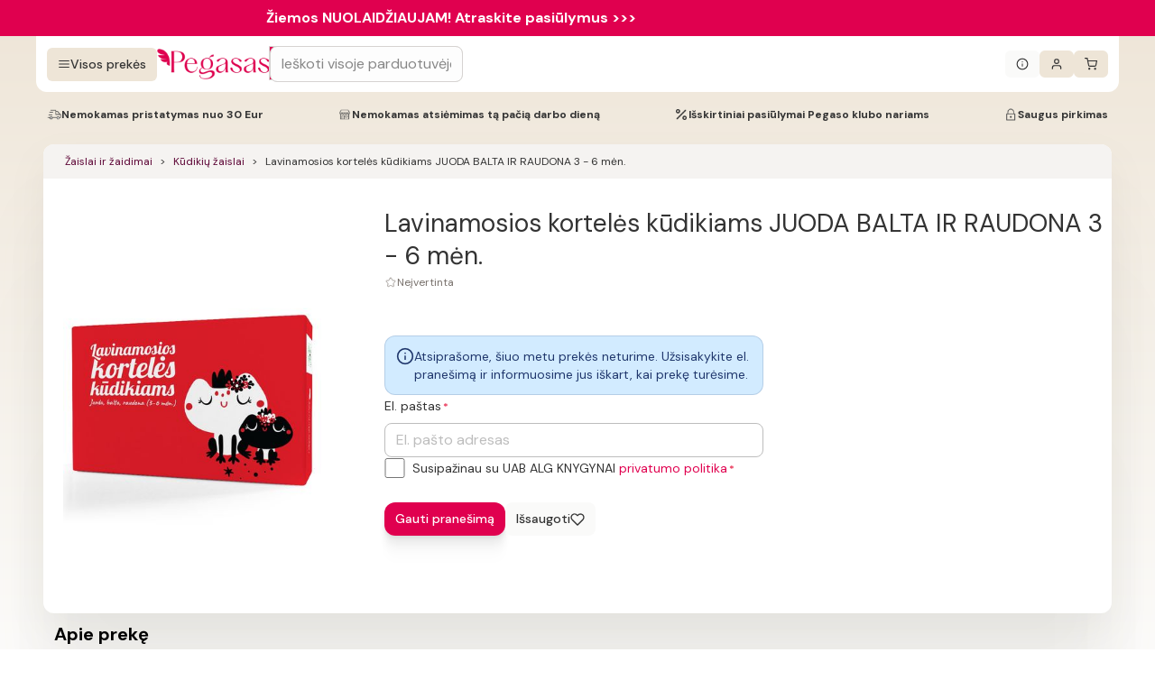

--- FILE ---
content_type: image/svg+xml
request_url: https://www.pegasas.lt/pegasas-p-h34.svg
body_size: 133
content:
<svg width="18" height="18" viewBox="0 0 18 18" fill="none" xmlns="http://www.w3.org/2000/svg">
    <path d="M2.98594 2.86009C2.44648 2.84647 1.87971 3.45901 2.15968 4.1328C2.46014 4.84062 3.08154 5.19453 4.02387 5.45316C4.7477 5.65053 5.31447 5.77984 5.99732 6.01125H2.44648C2.84937 6.96408 3.6961 7.56301 4.71356 7.73996C5.46469 7.87608 6.448 7.91692 7.1172 8.0122H3.66196C3.78487 8.16874 3.97607 8.49543 4.25604 8.77447C5.06181 9.55716 6.21583 9.73411 7.08305 9.42784C7.33571 9.33937 7.4996 9.27131 7.4996 9.27131C6.72797 9.65925 6.79626 10.7686 7.60885 11.0681C7.90931 11.177 8.23025 11.2791 8.56485 11.3675C8.9609 4.8134 5.30081 2.92134 2.98594 2.86009Z" fill="white"/>
    <path d="M9.42566 12.0891V6.60352C9.42566 5.61665 9.39835 5.07898 9.31641 3.94238H11.8225C14.2398 3.94238 16.3361 4.49367 16.3361 6.84853C16.3361 9.20339 14.2329 9.75468 11.8225 9.75468H10.7504V12.0959C10.7504 13.0828 10.7777 13.6205 10.8597 14.7571H9.31641C9.39835 13.6205 9.42566 13.0828 9.42566 12.0959V12.0891ZM11.8156 9.53689C13.3999 9.53689 14.9636 8.99921 14.9636 6.84853C14.9636 4.69784 13.4067 4.16017 11.8156 4.16017H10.7572V9.53689H11.8156Z" fill="white"/>
</svg>
